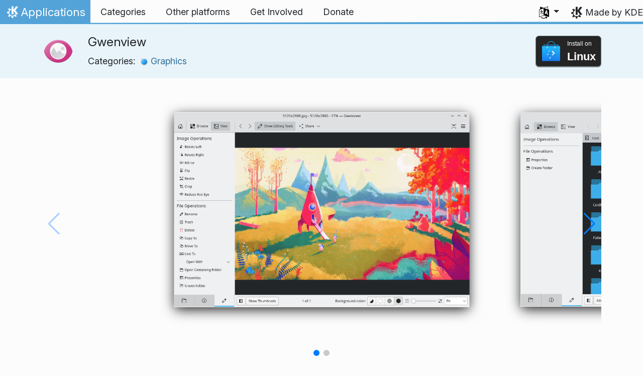

--- FILE ---
content_type: text/html
request_url: https://apps.kde.org/gwenview/
body_size: 14476
content:
<!doctype html><html lang=en itemscope itemtype=http://schema.org/WebPage><head><meta charset=utf-8><meta name=viewport content="width=device-width,initial-scale=1,shrink-to-fit=no"><meta name=description content="Image Viewer"><title>Gwenview - KDE Applications</title><link rel=apple-touch-icon sizes=180x180 href=/apple-touch-icon.png><link rel=icon type=image/png sizes=32x32 href=/favicon-32x32.png><link rel=icon type=image/png sizes=16x16 href=/favicon-16x16.png><link rel=manifest href=/site.webmanifest><link rel=mask-icon href=/safari-pinned-tab.svg color=#1f99f3><meta name=msapplication-TileColor content="#1f99f3"><meta name=theme-color content="#1f99f3"><link href=/gwenview/index.xml rel=alternate type=application/rss+xml title=Gwenview><meta property="og:url" content="https://apps.kde.org/gwenview/"><meta property="og:site_name" content="KDE Applications"><meta property="og:title" content="Gwenview"><meta property="og:description" content="Image Viewer"><meta property="og:locale" content="en"><meta property="og:type" content="article"><meta property="article:section" content="applications"><meta property="og:image" content="https://cdn.kde.org/screenshots/gwenview/gwenview-image.png"><meta property="og:image" content="https://cdn.kde.org/screenshots/gwenview/gwenview.png"><meta name=twitter:card content="summary_large_image"><meta name=twitter:image content="https://cdn.kde.org/screenshots/gwenview/gwenview-image.png"><meta name=twitter:title content="Gwenview"><meta name=twitter:description content="Image Viewer"><script type=application/ld+json>{"@context":"http://schema.org","@type":"WebSite","url":"https:\/\/apps.kde.org\/","name":"Gwenview","inLanguage":{"@type":"Language","name":"English"},"availableLanguage":[{"@type":"Language","name":"srpski ijekavski (latinica)"},{"@type":"Language","name":"srpski (latinica)"},{"@type":"Language","name":"Azərbaycanca"},{"@type":"Language","name":"Български"},{"@type":"Language","name":"Català (Valencià)"},{"@type":"Language","name":"Català"},{"@type":"Language","name":"Český"},{"@type":"Language","name":"Dansk"},{"@type":"Language","name":"Deutsch"},{"@type":"Language","name":"Ελληνικά"},{"@type":"Language","name":"British English"},{"@type":"Language","name":"Esperanto"},{"@type":"Language","name":"Español"},{"@type":"Language","name":"Eesti"},{"@type":"Language","name":"Euskara"},{"@type":"Language","name":"Suomi"},{"@type":"Language","name":"Français"},{"@type":"Language","name":"Galego"},{"@type":"Language","name":"עברית"},{"@type":"Language","name":"Magyar"},{"@type":"Language","name":"Interlingua"},{"@type":"Language","name":"Bahasa Indonesia"},{"@type":"Language","name":"Íslenska"},{"@type":"Language","name":"Italiano"},{"@type":"Language","name":"ქართული"},{"@type":"Language","name":"한국어"},{"@type":"Language","name":"Lietuvių"},{"@type":"Language","name":"Latviešu"},{"@type":"Language","name":"Nederlands"},{"@type":"Language","name":"Norsk (nynorsk)"},{"@type":"Language","name":"Polski"},{"@type":"Language","name":"Português brasileiro"},{"@type":"Language","name":"Português"},{"@type":"Language","name":"Română"},{"@type":"Language","name":"Русский"},{"@type":"Language","name":"Slovenčina"},{"@type":"Language","name":"Slovenščina"},{"@type":"Language","name":"Svenska"},{"@type":"Language","name":"Türkçe"},{"@type":"Language","name":"Українська"},{"@type":"Language","name":"正體中文"},{"@type":"Language","name":"简体中文"},{"@type":"Language","name":"српски ијекавски"},{"@type":"Language","name":"српски"},{"@type":"Language","name":"العربيّة"},{"@type":"Language","name":"हिन्दी"},{"@type":"Language","name":"संस्कृतम्"},{"@type":"Language","name":"ਪੰਜਾਬੀ"}]}</script><link rel=canonical href=https://apps.kde.org/gwenview/><link rel=alternate hreflang=sr-il href=https://apps.kde.org/sr-il/gwenview/ title="srpski ijekavski (latinica)"><link rel=alternate hreflang=sr-la href=https://apps.kde.org/sr-la/gwenview/ title="srpski (latinica)"><link rel=alternate hreflang=az href=https://apps.kde.org/az/gwenview/ title=Azərbaycanca><link rel=alternate hreflang=bg href=https://apps.kde.org/bg/gwenview/ title=Български><link rel=alternate hreflang=ca-va href=https://apps.kde.org/ca-va/gwenview/ title="Català (Valencià)"><link rel=alternate hreflang=ca href=https://apps.kde.org/ca/gwenview/ title=Català><link rel=alternate hreflang=cs href=https://apps.kde.org/cs/gwenview/ title=Český><link rel=alternate hreflang=da href=https://apps.kde.org/da/gwenview/ title=Dansk><link rel=alternate hreflang=de href=https://apps.kde.org/de/gwenview/ title=Deutsch><link rel=alternate hreflang=el href=https://apps.kde.org/el/gwenview/ title=Ελληνικά><link rel=alternate hreflang=en-gb href=https://apps.kde.org/en-gb/gwenview/ title="British English"><link rel=alternate hreflang=eo href=https://apps.kde.org/eo/gwenview/ title=Esperanto><link rel=alternate hreflang=es href=https://apps.kde.org/es/gwenview/ title=Español><link rel=alternate hreflang=et href=https://apps.kde.org/et/gwenview/ title=Eesti><link rel=alternate hreflang=eu href=https://apps.kde.org/eu/gwenview/ title=Euskara><link rel=alternate hreflang=fi href=https://apps.kde.org/fi/gwenview/ title=Suomi><link rel=alternate hreflang=fr href=https://apps.kde.org/fr/gwenview/ title=Français><link rel=alternate hreflang=gl href=https://apps.kde.org/gl/gwenview/ title=Galego><link rel=alternate hreflang=he href=https://apps.kde.org/he/gwenview/ title=עברית><link rel=alternate hreflang=hu href=https://apps.kde.org/hu/gwenview/ title=Magyar><link rel=alternate hreflang=ia href=https://apps.kde.org/ia/gwenview/ title=Interlingua><link rel=alternate hreflang=id href=https://apps.kde.org/id/gwenview/ title="Bahasa Indonesia"><link rel=alternate hreflang=is href=https://apps.kde.org/is/gwenview/ title=Íslenska><link rel=alternate hreflang=it href=https://apps.kde.org/it/gwenview/ title=Italiano><link rel=alternate hreflang=ka href=https://apps.kde.org/ka/gwenview/ title=ქართული><link rel=alternate hreflang=ko href=https://apps.kde.org/ko/gwenview/ title=한국어><link rel=alternate hreflang=lt href=https://apps.kde.org/lt/gwenview/ title=Lietuvių><link rel=alternate hreflang=lv href=https://apps.kde.org/lv/gwenview/ title=Latviešu><link rel=alternate hreflang=nl href=https://apps.kde.org/nl/gwenview/ title=Nederlands><link rel=alternate hreflang=nn href=https://apps.kde.org/nn/gwenview/ title="Norsk (nynorsk)"><link rel=alternate hreflang=pl href=https://apps.kde.org/pl/gwenview/ title=Polski><link rel=alternate hreflang=pt-br href=https://apps.kde.org/pt-br/gwenview/ title="Português brasileiro"><link rel=alternate hreflang=pt-pt href=https://apps.kde.org/pt-pt/gwenview/ title=Português><link rel=alternate hreflang=ro href=https://apps.kde.org/ro/gwenview/ title=Română><link rel=alternate hreflang=ru href=https://apps.kde.org/ru/gwenview/ title=Русский><link rel=alternate hreflang=sk href=https://apps.kde.org/sk/gwenview/ title=Slovenčina><link rel=alternate hreflang=sl href=https://apps.kde.org/sl/gwenview/ title=Slovenščina><link rel=alternate hreflang=sv href=https://apps.kde.org/sv/gwenview/ title=Svenska><link rel=alternate hreflang=tr href=https://apps.kde.org/tr/gwenview/ title=Türkçe><link rel=alternate hreflang=uk href=https://apps.kde.org/uk/gwenview/ title=Українська><link rel=alternate hreflang=zh-tw href=https://apps.kde.org/zh-tw/gwenview/ title=正體中文><link rel=alternate hreflang=zh-cn href=https://apps.kde.org/zh-cn/gwenview/ title=简体中文><link rel=alternate hreflang=sr-ije href=https://apps.kde.org/sr-ije/gwenview/ title="српски ијекавски"><link rel=alternate hreflang=sr href=https://apps.kde.org/sr/gwenview/ title=српски><link rel=alternate hreflang=ar href=https://apps.kde.org/ar/gwenview/ title=العربيّة><link rel=alternate hreflang=hi href=https://apps.kde.org/hi/gwenview/ title=हिन्दी><link rel=alternate hreflang=sa href=https://apps.kde.org/sa/gwenview/ title=संस्कृतम्><link rel=alternate hreflang=pa href=https://apps.kde.org/pa/gwenview/ title=ਪੰਜਾਬੀ><link rel=stylesheet href=/scss/bootstrap.f3d8df6f35473aa4d111b4dd523cce7efd6429b7fda0cf250889875b97d864e4.css integrity="sha256-89jfbzVHOqTREbTdUjzOfv1kKbf9oM8lCImHW5fYZOQ="><link rel=preload href=/fonts/InterVariable.woff2 as=font crossorigin=anonymous><link rel=preload href=/fonts/glyph/glyph.ttf?5ea9rb as=font crossorigin=anonymous><link rel=stylesheet href=/css/bundle.min.31b9dae77cc06a73cd98e6b2f2a05e5acf52fbe3778a8c9fa59444273eef3cc3.css integrity="sha256-Mbna53zAanPNmOay8qBeWs9S++N3ioyfpZREJz7vPMM="><link rel=stylesheet href=https://cdn.kde.org/breeze-icons/icons.css></head><body><header id=KGlobalHeader class="header clearfix"><a class=visually-hidden href=#main>Skip to content</a><nav class="navbar navbar-expand-lg"><a class="kde-logo navbar-brand" href=/><span class=visually-hidden>Home</span>
Applications
</a><button class=navbar-toggler type=button data-bs-toggle=collapse data-bs-target=#navbarsExampleDefault aria-controls=navbarsExampleDefault aria-expanded=false aria-label="Toggle navigation">
<span class=navbar-toggler-icon></span></button><div class="collapse navbar-collapse" id=navbarsExampleDefault><ul class="navbar-nav col"><li class=nav-item><a class=nav-link href=/categories/><span>Categories</span></a></li><li class=nav-item><a class=nav-link href=/platforms/><span>Other platforms</span></a></li><li class=nav-item><a class=nav-link href=https://community.kde.org/Get_Involved><span>Get Involved</span></a></li><li class=nav-item><a class=nav-link href=https://kde.org/community/donations/><span>Donate</span></a></li></ul><ul class=navbar-nav><li class="nav-item dropdown" aria-describedby=language-picker-description><p class=visually-hidden id=language-picker-description>Select your language</p><a class="nav-link dropdown-toggle" href=# data-bs-toggle=dropdown role=button aria-haspopup=true aria-expanded=false><img src=/aether/languages.png alt>
<span class="d-lg-none ms-2">Languages</span></a><div class="dropdown-menu dropdown-trans" role=listbox><a class="nav-link active dropdown-item" hreflang=en role=option lang=en href=/gwenview/>English</a>
<a class="nav-link dropdown-item" hreflang=az role=option lang=az href=/az/gwenview/>Azərbaycanca</a>
<a class="nav-link dropdown-item" hreflang=id role=option lang=id href=/id/gwenview/>Bahasa Indonesia</a>
<a class="nav-link dropdown-item" hreflang=en-gb role=option lang=en-gb href=/en-gb/gwenview/>British English</a>
<a class="nav-link dropdown-item" hreflang=ca role=option lang=ca href=/ca/gwenview/>Català</a>
<a class="nav-link dropdown-item" hreflang=ca-va role=option lang=ca-va href=/ca-va/gwenview/>Català (Valencià)</a>
<a class="nav-link dropdown-item" hreflang=cs role=option lang=cs href=/cs/gwenview/>Český</a>
<a class="nav-link dropdown-item" hreflang=da role=option lang=da href=/da/gwenview/>Dansk</a>
<a class="nav-link dropdown-item" hreflang=de role=option lang=de href=/de/gwenview/>Deutsch</a>
<a class="nav-link dropdown-item" hreflang=et role=option lang=et href=/et/gwenview/>Eesti</a>
<a class="nav-link dropdown-item" hreflang=es role=option lang=es href=/es/gwenview/>Español</a>
<a class="nav-link dropdown-item" hreflang=eo role=option lang=eo href=/eo/gwenview/>Esperanto</a>
<a class="nav-link dropdown-item" hreflang=eu role=option lang=eu href=/eu/gwenview/>Euskara</a>
<a class="nav-link dropdown-item" hreflang=fr role=option lang=fr href=/fr/gwenview/>Français</a>
<a class="nav-link dropdown-item" hreflang=gl role=option lang=gl href=/gl/gwenview/>Galego</a>
<a class="nav-link dropdown-item" hreflang=ia role=option lang=ia href=/ia/gwenview/>Interlingua</a>
<a class="nav-link dropdown-item" hreflang=is role=option lang=is href=/is/gwenview/>Íslenska</a>
<a class="nav-link dropdown-item" hreflang=it role=option lang=it href=/it/gwenview/>Italiano</a>
<a class="nav-link dropdown-item" hreflang=lv role=option lang=lv href=/lv/gwenview/>Latviešu</a>
<a class="nav-link dropdown-item" hreflang=lt role=option lang=lt href=/lt/gwenview/>Lietuvių</a>
<a class="nav-link dropdown-item" hreflang=hu role=option lang=hu href=/hu/gwenview/>Magyar</a>
<a class="nav-link dropdown-item" hreflang=nl role=option lang=nl href=/nl/gwenview/>Nederlands</a>
<a class="nav-link dropdown-item" hreflang=nn role=option lang=nn href=/nn/gwenview/>Norsk (nynorsk)</a>
<a class="nav-link dropdown-item" hreflang=pl role=option lang=pl href=/pl/gwenview/>Polski</a>
<a class="nav-link dropdown-item" hreflang=pt-pt role=option lang=pt-pt href=/pt-pt/gwenview/>Português</a>
<a class="nav-link dropdown-item" hreflang=pt-br role=option lang=pt-br href=/pt-br/gwenview/>Português brasileiro</a>
<a class="nav-link dropdown-item" hreflang=ro role=option lang=ro href=/ro/gwenview/>Română</a>
<a class="nav-link dropdown-item" hreflang=sk role=option lang=sk href=/sk/gwenview/>Slovenčina</a>
<a class="nav-link dropdown-item" hreflang=sl role=option lang=sl href=/sl/gwenview/>Slovenščina</a>
<a class="nav-link dropdown-item" hreflang=sr-la role=option lang=sr-la href=/sr-la/gwenview/>srpski (latinica)</a>
<a class="nav-link dropdown-item" hreflang=sr-il role=option lang=sr-il href=/sr-il/gwenview/>srpski ijekavski (latinica)</a>
<a class="nav-link dropdown-item" hreflang=fi role=option lang=fi href=/fi/gwenview/>Suomi</a>
<a class="nav-link dropdown-item" hreflang=sv role=option lang=sv href=/sv/gwenview/>Svenska</a>
<a class="nav-link dropdown-item" hreflang=tr role=option lang=tr href=/tr/gwenview/>Türkçe</a>
<a class="nav-link dropdown-item" hreflang=el role=option lang=el href=/el/gwenview/>Ελληνικά</a>
<a class="nav-link dropdown-item" hreflang=bg role=option lang=bg href=/bg/gwenview/>Български</a>
<a class="nav-link dropdown-item" hreflang=ru role=option lang=ru href=/ru/gwenview/>Русский</a>
<a class="nav-link dropdown-item" hreflang=sr role=option lang=sr href=/sr/gwenview/>српски</a>
<a class="nav-link dropdown-item" hreflang=sr-ije role=option lang=sr-ije href=/sr-ije/gwenview/>српски ијекавски</a>
<a class="nav-link dropdown-item" hreflang=uk role=option lang=uk href=/uk/gwenview/>Українська</a>
<a class="nav-link dropdown-item" hreflang=ka role=option lang=ka href=/ka/gwenview/>ქართული</a>
<a class="nav-link dropdown-item" hreflang=he role=option lang=he href=/he/gwenview/>עברית</a>
<a class="nav-link dropdown-item" hreflang=ar role=option lang=ar href=/ar/gwenview/>العربيّة</a>
<a class="nav-link dropdown-item" hreflang=sa role=option lang=sa href=/sa/gwenview/>संस्कृतम्</a>
<a class="nav-link dropdown-item" hreflang=hi role=option lang=hi href=/hi/gwenview/>हिन्दी</a>
<a class="nav-link dropdown-item" hreflang=pa role=option lang=pa href=/pa/gwenview/>ਪੰਜਾਬੀ</a>
<a class="nav-link dropdown-item" hreflang=ko role=option lang=ko href=/ko/gwenview/>한국어</a>
<a class="nav-link dropdown-item" hreflang=zh-tw role=option lang=zh-tw href=/zh-tw/gwenview/>正體中文</a>
<a class="nav-link dropdown-item" hreflang=zh-cn role=option lang=zh-cn href=/zh-cn/gwenview/>简体中文</a></div></li></ul></div><a class=made-by-kde target=_blank href=https://kde.org>Made by KDE</a></nav></header><div id=main><main itemscope itemtype=http://schema.org/SoftwareApplication><meta itemprop=operatingSystem content="Linux"><meta itemprop=name content="Gwenview"><meta itemprop=isFamilyFriendly content="true"><meta itemprop=applicationCategory content="graphics"><div class="application-header pt-2 pb-2"><div class="container d-flex"><div class="d-flex align-items-center icon-text-header"><img width=64 height=64 class=me-4 src=/app-icons/org.kde.gwenview.svg alt="Gwenview icon" title=Gwenview aria-hidden=true loading=lazy><div><h1 class="h3 mt-0">Gwenview</h1><span class="d-flex flex-wrap">Categories: &nbsp; <span class=me-5><a href=/categories/graphics/><img width=16 height=16 src=/app-icons/categories/graphics.svg alt="Graphics icon" title=Graphics aria-hidden=true loading=lazy>
Graphics</a></span></span></div></div><div class="store-badge ms-auto align-self-center" id=top-badge></div></div></div><div class=container style=overflow:hidden><section class=swiper aria-label=Screenshots role=list><div class="swiper-wrapper d-flex my-3" role=listitem><div class="swiper-slide swiper-slide-active"><img src=https://cdn.kde.org/screenshots/gwenview/gwenview-image.png alt="Main application window displaying an image and controls on the left" lazy class=rounded></div><div class=swiper-slide><img src=https://cdn.kde.org/screenshots/gwenview/gwenview.png alt="Use Gwenview to manage your image collection" lazy class=rounded></div></div><div class=swiper-pagination style=bottom:0></div><div class=swiper-button-prev></div><div class=swiper-button-next></div></section><div class=row><section class="description col-12 col-md-8 col-lg-9"><div><p>Gwenview is a fast and easy to use image viewer by KDE, ideal for browsing and displaying a collection of images.</p><p>Features:</p><ul><li>Simple image editing: rotate, crop, resize, mirror, flip, reduce red eye, and adjust brightness, contrast, or gamma</li><li>Annotate and mark up images with arrows, shapes, text boxes, image stamps, and more</li><li>Basic file management actions such as copy, move, delete, and others</li></ul></div><div class=row><div class="col-12 col-sm-4 d-flex flex-column mb-3 store-badge linux-badge"><a href=appstream://org.kde.gwenview.desktop class="d-flex align-self-center"><div class="custom-store-badge img-fluid align-self-center"><img src=/store_badges/appstream.svg><div class=text-container><div class=store-pre-title>Install on</div><div class=store-title>Linux</div></div></div></a><small>This button only works with <a href=https://apps.kde.org/discover>Discover</a> and other AppStream application stores. You can also use your distribution’s package manager.</small></div><div class="col-12 col-sm-4 d-flex flex-column mb-3 store-badge"><a href=https://flathub.org/apps/details/org.kde.gwenview class="d-flex align-self-center"><div class="custom-store-badge img-fluid align-self-center"><img src=/store_badges/flathub.svg><div class=text-container><div class=store-pre-title>Download on</div><div class=store-title>Flathub</div></div></div></a></div><div class="col-12 col-sm-4 d-flex flex-column mb-3 store-badge"><a href=https://snapcraft.io/gwenview class="d-flex align-self-center"><img src=/store_badges/snapstore/en.svg alt="Get it from the Snap Store" class="img-fluid align-self-center wide-img"></a></div></div><h2 class="mb-0 d-flex">Releases
<a href=/gwenview/index.xml target=_blank rel="noopener noreferrer" class="ms-auto post-feed" style=font-size:1rem>RSS <i class="icon icon_rss"></i></a></h2><div class="ms-3 release mt-1 h5">25.12.1
<small class=text-muted>2026-01-08</small></div><div class="ms-3 release mt-1 h5">25.12.0
<small class=text-muted>2025-12-11</small></div><div class="ms-3 release mt-1 h5">25.08.3
<small class=text-muted>2025-11-06</small></div><div class="ms-3 release mt-1 h5">25.08.2
<small class=text-muted>2025-10-09</small></div><div class="ms-3 release mt-1 h5">25.08.1
<small class=text-muted>2025-09-11</small></div><div class="ms-3 release mt-1 h5">25.08.0
<small class=text-muted>2025-08-14</small></div><div class="ms-3 release mt-1 h5">25.04.3
<small class=text-muted>2025-07-03</small></div><div class="ms-3 release mt-1 h5">25.04.2
<small class=text-muted>2025-06-05</small></div><div class="ms-3 release mt-1 h5">25.04.1
<small class=text-muted>2025-05-08</small></div><div class="ms-3 release mt-1 h5">25.04.0
<small class=text-muted>2025-04-17</small></div><div class="ms-3 release mt-1 h5">24.12.3
<small class=text-muted>2025-03-06</small></div><div class="ms-3 release mt-1 h5">24.12.2
<small class=text-muted>2025-02-06</small></div><div class="ms-3 release mt-1 h5">24.12.1
<small class=text-muted>2025-01-09</small></div><div class="ms-3 release mt-1 h5">24.12.0
<small class=text-muted>2024-12-12</small></div><div class="ms-3 release mt-1 h5">24.08.3
<small class=text-muted>2024-11-07</small></div><div class="ms-3 release mt-1 h5">24.08.2
<small class=text-muted>2024-10-10</small></div><div class="ms-3 release mt-1 h5">24.08.1
<small class=text-muted>2024-09-12</small></div><div class="ms-3 release mt-1 h5">24.08.0
<small class=text-muted>2024-08-22</small></div><div class="ms-3 release mt-1 h5">24.05.2
<small class=text-muted>2024-07-04</small></div><div class="ms-3 release mt-1 h5">24.05.1
<small class=text-muted>2024-06-13</small></div><div class="ms-3 release mt-1 h5">24.05.0
<small class=text-muted>2024-05-23</small></div><div class="ms-3 release mt-1 h5">24.02.2
<small class=text-muted>2024-04-11</small></div><div class="ms-3 release mt-1 h5">24.02.1
<small class=text-muted>2024-03-21</small></div><div class="ms-3 release mt-1 h5">24.02.0
<small class=text-muted>2024-02-28</small></div><div class="ms-3 release mt-1 h5">23.08.5
<small class=text-muted>2024-02-15</small></div><h2 class=mb-0>Extensions</h2><div class="container d-flex align-items-center"><img width=48 height=48 class=me-2 src=/app-icons/org.kde.filestash.svg alt="FileStash icon" title=FileStash aria-hidden=true loading=lazy><div><h3 class=h4><a href=/filestash/>FileStash</a></h3><p>A lightweight solution for virtual folder support in KDE Applications</p></div></div><div class="container d-flex align-items-center"><img width=48 height=48 class=me-2 src=/app-icons/org.kde.kamera.svg alt="Kamera icon" title=Kamera aria-hidden=true loading=lazy><div><h3 class=h4><a href=/kamera/>Kamera</a></h3><p>A plugin to support Picture Transfer Protocol (PTP) in KDE applications</p></div></div><div class="container d-flex align-items-center"><img width=48 height=48 class=me-2 src=/app-icons/org.kde.kdegraphics_thumbnailers.svg alt="kdegraphics-thumbnailers icon" title=kdegraphics-thumbnailers aria-hidden=true loading=lazy><div><h3 class=h4><a href=/kdegraphics_thumbnailers/>kdegraphics-thumbnailers</a></h3><p>Graphics file format thumbnailers for KDE applications</p></div></div><div class="container d-flex align-items-center"><img width=48 height=48 class=me-2 src=/app-icons/org.kde.kio_gdrive.svg alt="KIO GDrive icon" title="KIO GDrive" aria-hidden=true loading=lazy><div><h3 class=h4><a href=/kio_gdrive/>KIO GDrive</a></h3><p>Google Drive integration with KDE Plasma and KDE applications</p></div></div><div class="container d-flex align-items-center"><img width=48 height=48 class=me-2 src=/app-icons/org.kde.kio_s3.svg alt="KIO S3 icon" title="KIO S3" aria-hidden=true loading=lazy><div><h3 class=h4><a href=/kio_s3/>KIO S3</a></h3><p>Amazon S3 integration with KDE Plasma and KDE applications</p></div></div><div class="container d-flex align-items-center"><img width=48 height=48 class=me-2 src=/app-icons/org.kde.kipi_plugins.svg alt="KIPI Plugins icon" title="KIPI Plugins" aria-hidden=true loading=lazy><div><h3 class=h4><a href=/kipi_plugins/>KIPI Plugins</a></h3><p>Plugins for KDE applications to export images</p></div></div></section><aside class="details col-12 col-md-4 col-lg-3"><h3>Details for Gwenview</h3><i class="icon icon_tools-report-bug"></i>&nbsp;
<a href="https://bugs.kde.org/enter_bug.cgi?format=guided&amp;product=gwenview">Report a bug</a><br><i class="icon icon_code-context"></i>&nbsp;
<a href=https://invent.kde.org/graphics/gwenview>Browse source code</a><br><i class="icon icon_license"></i>&nbsp;
<a itemprop=license href=https://spdx.org/licenses/GPL-2.0+.html>GPL-2.0+</a><br><i class="icon icon_love-amarok"></i>&nbsp;Supported by:
Ettore Berardi, mag37, Jakob Moser, Andreas Hurka and Oscar Mar.<br><a href=https://kde.org/fundraisers/yearend2025/#adopt-an-app>Support Gwenview too by joining our yearly fundraiser.</a><h4>Get help</h4><i class="icon icon_address-book-new"></i>&nbsp;
<a href="https://docs.kde.org/?application=gwenview">Gwenview Handbook</a><br><i class="icon icon_dialog-messages"></i>&nbsp;
<a href=https://discuss.kde.org/c/help/6>Forum</a><br><h4>Get involved</h4><i class="icon icon_mail-message-new-list"></i>&nbsp;
<a href=https://mail.kde.org/mailman/listinfo/gwenview-devel>gwenview-devel</a> @kde.org<br><i class="icon icon_messagebox_warning"></i>&nbsp;
<a href="https://bugs.kde.org/buglist.cgi?product=gwenview&amp;resolution=---">Bug list</a><br><img src=/aether/languages.png height=18>&nbsp;
<a href=https://l10n.kde.org/stats/gui/trunk-kf6/package/gwenview/>Trunk GUI</a>
-
<a href=https://l10n.kde.org/stats/doc/trunk-kf6/package/gwenview/>Doc</a>
|
<a href=https://l10n.kde.org/stats/gui/stable-kf6/package/gwenview/>Stable GUI</a>
-
<a href=https://l10n.kde.org/stats/doc/stable-kf6/package/gwenview/>Doc</a><br></aside></phu.nguyen@kdemail.net></carlschwan@kde.org></div></div></main></div><footer id=kFooter class=footer><section id=kFooterIncome class=container><div id=kDonateForm><div class=center><h2 class="h5 mt-2 mb-3">Donate to KDE <a href=https://kde.org/community/donations/index.php#money target=_blank>Why Donate?</a></h2><form action=https://www.paypal.com/en_US/cgi-bin/webscr method=post onsubmit='return amount.value>=2||window.confirm(`Your donation is smaller than 2€. This means that most of your donation
will end up in processing fees. Do you want to continue?`)'><input type=hidden name=no_note value=0>
<input type=hidden name=lc value=GB>
<input type=hidden name=item_name value="Development and communication of KDE software">
<input type=hidden name=cbt value="Return to kde.org">
<input type=hidden name=return value=https://kde.org/community/donations/thanks_paypal.php>
<input type=hidden name=notify_url value=https://kde.org/community/donations/notify.php>
<input type=hidden name=business value=kde-ev-paypal@kde.org>
<input type=hidden name=cmd value=_donations>
<input type=hidden name=currency_code value=EUR>
<input type=hidden name=custom value=//kde.org/index/donation_box>
<label class=visually-hidden for=donateAmountField>Amount</label><input type=text name=amount value=20.00 id=donateAmountField data-kpxc-id=donateAmountField> €
<button type=submit id=donateSubmit>Donate via PayPal</button></form><span class=h6><a class="mt-3 d-inline-block" href=https://kde.org/community/donations target=_blank>Other ways to donate</a></span></div></div><div id=kMetaStore><div class=center><h2 class="h5 mb-3 mt-2">Visit the KDE MetaStore</h2><p class=h6>Show your love for KDE! Purchase books, mugs, apparel, and more to support KDE.</p><a href=https://kde.org/stuff/metastore class=button>Browse</a></div></div></section><section id=kLinks class="container pb-4"><div class=row><nav class=col-sm><h3>Products</h3><a href=https://kde.org/plasma-desktop hreflang>Plasma</a>
<a href=https://apps.kde.org hreflang>KDE Applications</a>
<a href=https://develop.kde.org/products/frameworks/>KDE Frameworks</a>
<a href=https://plasma-mobile.org hreflang>Plasma Mobile</a>
<a href=https://neon.kde.org/>KDE neon</a></nav><nav class=col-sm><h3>Develop</h3><a href=https://api.kde.org/>API Documentation</a>
<a href=https://doc.qt.io/ rel=noopener target=_blank>Qt Documentation</a>
<a href=https://kde.org/goals>KDE Goals</a>
<a href=https://invent.kde.org/>Source code</a></nav><nav class=col-sm><h3>News & Press</h3><a href=https://kde.org/announcements/ hreflang>Announcements</a>
<a href=https://blogs.kde.org/>KDE Blogs</a>
<a href=https://planet.kde.org/>Planet KDE</a>
<a href=https://kde.org/contact/>Press Contacts</a>
<a href=https://kde.org/stuff>Miscellaneous Stuff</a>
<a href=https://kde.org/thanks>Thanks</a></nav><nav class=col-sm><h3>Resources</h3><a href=https://community.kde.org/Main_Page>Community Wiki</a>
<a href=https://kde.org/support/>Help</a>
<a href=https://kde.org/download/>Download KDE Software</a>
<a href=https://kde.org/code-of-conduct/>Code of Conduct</a>
<a href=https://kde.org/privacypolicy>Privacy Policy</a>
<a href=https://kde.org/privacypolicy-apps>Applications Privacy Policy</a></nav><nav class=col-sm><h3>Destinations</h3><a href=https://store.kde.org/>KDE Store</a>
<a href=https://ev.kde.org/>KDE e.V.</a>
<a href=https://kde.org/community/whatiskde/kdefreeqtfoundation>KDE Free Qt Foundation</a>
<a href=https://timeline.kde.org hreflang>KDE Timeline</a>
<a href=https://manifesto.kde.org hreflang>KDE Manifesto</a>
<a href=https://kde.org/support/international/>International Websites</a></nav></div></section><div id=kSocial class=container><a href=https://go.kde.org/matrix/#/#kde:kde.org aria-label="Share on Matrix"><svg class="social/matrix-icon" width="32" height="32" viewBox="0 0 32 32"><rect width="32" height="32" rx="4" ry="4" style="paint-order:markers stroke fill"/><path transform="matrix(.046154 0 0 .046154 4 4)" d="m0 .21667e-5v520h49.385v-11.891H13.711v-496.22h35.674v-11.891H0zm470.62.0v11.891h35.674v496.22H470.62v11.891h49.385v-520H470.62zm-246.92 164.19c-12.2.0-23.1 2.6134-32.5 7.9134-9.4 5.2-17.506 12.574-24.206 22.174h-.67708v-25.094h-47.988v185.61h50.866v-107.57c0-9.1 1.2932-16.532 3.8932-22.132s5.8215-9.9069 9.5215-12.907 7.6104-4.9938 11.51-6.0938 7.0792-1.6081 9.4792-1.6081c8.2.0 14.293 1.4048 18.493 4.1048s7.2137 6.418 9.0137 10.918c1.8 4.6 2.8892 9.4958 3.0892 14.896.3 5.4.42318 10.792.42318 16.292v104.02h50.908v-103.3c0-5.7.46954-11.412 1.2695-17.012.8-5.7 2.4935-10.707 4.9935-15.107 2.5-4.5 6.0102-7.991 10.41-10.791 4.4-2.7 10.193-4.1048 17.393-4.1048 7.1.0 12.812 1.197 17.012 3.597s7.3215 5.5908 9.5215 9.6908c2.1 4 3.3932 8.8034 3.8932 14.303s.67708 11.404.67708 17.604v105.12h50.908v-124.12c0-12-1.6935-22.18-4.9935-30.68-3.4-8.5-8.0072-15.309-14.007-20.609s-13.097-9.1104-21.497-11.51-17.495-3.597-27.295-3.597c-12.9.0-24.116 3.1099-33.516 9.3099s-16.886 13.397-22.386 21.497c-5.1-11.4-12.39-19.494-22.09-23.994s-20.419-6.8132-32.119-6.8132z" fill="#fff"/></svg>
</a><a href=https://floss.social/@kde aria-label="Share on Mastodon"><svg class="social/mastodon-icon" width="32" height="32" viewBox="0 0 32 32" xmlns:xlink="http://www.w3.org/1999/xlink"><defs><linearGradient id="linearGradient3" x1="16" x2="16" y1="32" gradientUnits="userSpaceOnUse"><stop stop-color="#563acc" offset="0"/><stop stop-color="#6364ff" offset="1"/></linearGradient></defs><rect width="32" height="32" rx="4" ry="4" fill="url(#linearGradient3)" style="paint-order:markers stroke fill"/><path d="m15.785 4c-3.9462.0-4.7928.24201-5.2423.30854-2.5901.38288-4.9556 2.2088-5.5295 4.8181-.27603 1.285-.30524 2.7096-.25396 4.0164.0731 1.874.08732 3.745.25752 5.6114.11766 1.2398.32281 2.4698.61412 3.6806.54551 2.2362 2.7537 4.0968 4.9171 4.856 2.3163.79176 4.8077.92334 7.1944.37975.26257-.06109.52185-.1317.77789-.21242.58041-.18434 1.2596-.39084 1.7593-.75297.0069-.0051.01267-.01145.01662-.01899.004-.0076.0062-.01579.0065-.02433v-1.8091c-122e-6-.008-.0018-.01541-.0053-.02255-.0036-.0071-.0086-.01347-.01483-.01839-.0063-.0049-.01358-.0084-.02136-.01009-.0078-.0017-.01599-.0018-.02374.0-1.5292.3652-3.0963.54818-4.6685.5453-2.7057.0-3.4336-1.2835-3.642-1.818-.16748-.46196-.27373-.94404-.31626-1.4336-456e-6-.0082 82e-5-.0162.0042-.02374.0033-.0075.0085-.01438.01483-.01958.0064-.0052.0139-.0089.02196-.01068.008-.0018.01634-.0015.02433 608e-6 1.5037.36274 3.0457.54572 4.5926.5453.37203.0.74288 303e-6 1.1149-.0095 1.5558-.04363 3.1954-.12359 4.7261-.42247.03819-.0077.07646-.01392.10918-.02374 2.4144-.46363 4.7122-1.9189 4.9456-5.6037.0087-.14506.03026-1.5198.03026-1.6703.0011-.5116.16502-3.6288-.02374-5.5443-.34695-2.5787-2.5947-4.6112-5.2589-5.005-.4495-.06654-2.1522-.30854-6.0973-.30854zm-3.2913 3.9268c1.2994.0 2.2813.49953 2.9359 1.4976l.63133 1.0603.63311-1.0603c.6546-.9981 1.6363-1.4976 2.9336-1.4976 1.1216.0 2.0259.39513 2.7176 1.1642.66769.77013 1.0011 1.8096 1.0004 3.1193v6.4065h-2.539v-6.2172c0-1.309-.54531-1.9771-1.6549-1.9771-1.2198.0-1.8305.78981-1.8305 2.3497v3.4035h-2.5235v-3.4035c0-1.5599-.61194-2.3497-1.8317-2.3497-1.103.0-1.6543.66809-1.6543 1.9771v6.2172h-2.5378v-6.4065c0-1.309.33432-2.3484 1.0028-3.1193.6895-.76904 1.5944-1.1642 2.717-1.1642z" fill="#fff" stroke-width=".3038"/></svg>
</a><a href=https://bsky.app/profile/kde.org aria-label="Share on Bluesky"><svg class="social/bluesky-icon" width="32" height="32" viewBox="0 0 32 32"><rect width="32" height="32" rx="4" ry="4" fill="#1185fe" style="paint-order:markers stroke fill"/><path d="m9.2023 6.8566c2.7516 2.0657 5.711 6.2542 6.7977 8.5018 1.0867-2.2476 4.0462-6.4361 6.7977-8.5018C24.7831 5.3661 28 4.2128 28 7.8826c0 .73293-.42021 6.1569-.66668 7.0375-.85669 3.0614-3.9784 3.8422-6.7553 3.3696 4.8539.8261 6.0886 3.5624 3.422 6.2988-5.0645 5.1968-7.2791-1.3039-7.8466-2.9696-.10403-.30536-.1527-.44822-.15342-.32674-72e-5-.12148-.0494.0214-.15342.32674-.56747 1.6657-2.7821 8.1665-7.8466 2.9696-2.6667-2.7363-1.4319-5.4727 3.422-6.2988-2.7769.47261-5.8986-.30824-6.7553-3.3696C4.42021 14.03945 4 8.6155 4 7.8826c0-3.6698 3.2169-2.5165 5.2023-1.026z" fill="#fff" stroke-width=".042254"/></svg>
</a><a href=https://www.facebook.com/kde/ aria-label><svg class="social/facebook-icon" width="32" height="32" viewBox="0 0 32 32"><g><rect width="32" height="32" rx="4" ry="4" fill="#0866ff" style="paint-order:markers stroke fill"/><path d="m22.729 20.07.96407-5.2499h-5.6116v-1.8567c0-2.7744 1.0884-3.8414 3.9054-3.8414.87501.0 1.5793.0213 1.9848.06398v-4.7591c-.76829-.21344-2.6463-.42689-3.7347-.42689-5.7408.0-8.3871 2.7104-8.3871 8.5579v2.2622h-3.5426v5.2499h3.5426v11.93l6.2316-3e-6v-11.93z" fill="#fff"/></g></svg>
</a><a href=https://www.linkedin.com/company/29561/ aria-label="Share on LinkedIn"><svg class="social/linkedin-icon" width="32" height="32" viewBox="0 0 32 32"><g><rect width="32" height="32" rx="4" ry="4" fill="#2867b2" style="paint-order:markers stroke fill"/><path d="m6.9275 4.0671C5.3107 4.0671 4 5.3778 4 6.9946s1.3107 2.9275 2.9275 2.9275S9.855 8.6114 9.855 6.9946 8.5443 4.0671 6.9275 4.0671zm15.473 7.5726c-.62686-.0231-1.2393.0015-1.6025.08233-1.3205.29379-2.518 1.0873-3.2019 2.1224l-.24396.36975-.01715-1.1035-.01676-1.1031h-4.8059v15.925h4.9901l.02058-4.6683c.02005-4.5567.02391-4.6798.15514-5.1463.2742-.97488.6539-1.4907 1.3482-1.8312.7382-.36205 1.8769-.40207 2.5989-.09148.42096.18109.88969.69391 1.0677 1.1676.32318.85996.3265.90876.35602 5.9015l.02745 4.6683h4.9241l-781e-6-4.8559c-39e-5-2.6806-.02832-5.1772-.06251-5.5736-.28747-3.3334-1.4423-5.0326-3.848-5.6602-.42044-.10968-1.0618-.18045-1.6886-.20355zm-17.945.36784v15.925h4.9962v-15.925z" fill="#fff" stroke-linejoin="round" stroke-width=".64462" style="paint-order:markers stroke fill"/></g></svg>
</a><a href=https://www.reddit.com/r/kde/ aria-label="Share on Reddit"><svg class="social/reddit-icon" width="32" height="32" viewBox="0 0 32 32"><rect width="32" height="32" rx="4" ry="4" fill="#ff4500" style="paint-order:markers stroke fill"/><path class="cls-1" d="m19.051 8.5775c.26003 1.1022 1.2498 1.9233 2.4316 1.9233 1.3798.0 2.4984-1.1186 2.4984-2.4984S22.8624 5.504 21.4826 5.504c-1.2064.0-2.2126.85505-2.4469 1.9924-2.0205.21669-3.5982 1.9303-3.5982 4.007v.01288c-2.1974.09253-4.2038.71801-5.7968 1.7054-.59151-.45798-1.3341-.73089-2.14-.73089-1.9338.0-3.501 1.5672-3.501 3.501.0 1.4032.8246 2.612 2.0158 3.1707.11596 4.0644 4.5447 7.3335 9.9924 7.3335s9.8823-3.2726 9.9924-7.3406c1.1818-.56222 1.9994-1.7675 1.9994-3.1625.0-1.9338-1.5672-3.501-3.501-3.501-.80234.0-1.5414.27057-2.1318.72504-1.607-.99444-3.6357-1.6199-5.8553-1.7031v-.0094c0-1.4876 1.1057-2.7221 2.5394-2.9247zm-9.5508 9.6363c.05857-1.2697.9019-2.2442 1.8823-2.2442.98038.0 1.73 1.0296 1.6714 2.2993-.05856 1.2697-.79063 1.7312-1.7722 1.7312s-1.8401-.51654-1.7816-1.7862zm11.134-2.2442c.98155.0 1.8249.97452 1.8823 2.2442C22.57507 19.4835 21.71533 20 20.7349 20c-.98038.0-1.7136-.46032-1.7722-1.7312-.05857-1.2697.6899-2.2993 1.6714-2.2993zm-1.1666 5.1818c.1839.01874.30102.20966.22958.38067-.60322 1.4419-2.0275 2.4551-3.6896 2.4551s-3.0852-1.0132-3.6896-2.4551c-.07145-.17101.04568-.36193.22958-.38067 1.0776-.10893 2.243-.16867 3.46-.16867s2.3813.05974 3.46.16867z" fill="#fff" stroke-width="0"/></svg>
</a><a href=https://lemmy.kde.social/ aria-label="Share on Lemmy"><svg class="social/lemmy-icon" width="32" height="32" viewBox="0 0 32 32"><rect width="32" height="32" rx="4" ry="4" fill="#00a846" style="paint-order:markers stroke fill"/><path d="m6.9596 8.222c-.11217.002-.22327.009-.33304.022-.87819.10114-1.6692.56831-2.1541 1.3848-.47516.8-.59207 1.6809-.3499 2.4971s.82879 1.5578 1.6973 2.1453a.36394.36394.0 00.016.0102c.74509.44927 1.4871.75185 2.2818.90825-.0194.32812-.02.66476.001 1.01.0634 1.0427.43337 2.0017.99201 2.85l-2.0035.81787a.41589.41589.0 00-.2279.54226.41589.41589.0 00.54225.22785l2.2025-.89911c.40824.48671.87651.92792 1.3799 1.3148.0193.0148.0394.0282.0588.0428l-1.2903 1.7085a.41589.41589.0 00.0813.58256.41589.41589.0 00.58252-.0813l1.3111-1.7361c.71919.4552 1.4815.80998 2.2348 1.0449.38634.71079 1.1429 1.1637 2.0179 1.1637.88349.0 1.6408-.48733 2.0238-1.1844.74558-.2393 1.4988-.59516 2.2104-1.0487l1.3296 1.7605a.41589.41589.0 00.58251.0813.41589.41589.0 00.0813-.58256l-1.3094-1.7338c.009-.007.0178-.0126.0264-.0192.49739-.38074.96185-.81348 1.3693-1.2904l2.1467.87631a.41589.41589.0 00.54221-.22785.41589.41589.0 00-.22785-.54226l-1.9396-.79183c.57642-.85341.96487-1.8194 1.0456-2.8703.0267-.34745.0308-.68716.0154-1.0189.78945-.15714 1.5271-.45849 2.2678-.9051a.36394.36394.0 00.016-.0102c.86849-.58749 1.4551-1.3291 1.6973-2.1453.24217-.81624.12526-1.6971-.34989-2.4971-.48492-.81644-1.2759-1.2836-2.1541-1.3848-.10977-.0126-.22086-.02-.33304-.022-.78519-.0142-1.623.22937-2.4286.6944-.59274.34218-1.1265.8665-1.5447 1.4383-1.1697-.6696-2.6914-1.047-4.5616-1.0779-.16772-.003-.33824-.003-.51154 5e-5-2.085.034-3.7537.42958-5.0142 1.1444a.36391.36391.0 00-.009-.0155c-.42343-.59171-.97243-1.1369-1.5829-1.4893-.80556-.46503-1.6434-.70856-2.4286-.6944zm.0128.72801c.62611-.0101 1.3412.18643 2.0519.59668.4848.27987.97436.75559 1.3448 1.2697-.17523.12866-.34138.26431-.49671.40808-.92163.853-1.4701 1.9613-1.6759 3.2376-.67872-.14042-1.3116-.39941-1.9754-.79853-.75538-.51279-1.2162-1.1227-1.4007-1.7447-.18511-.62394-.10719-1.2701.2779-1.9184.37427-.63015.92731-.95463 1.6116-1.0334.0855-.01.17318-.0155.26262-.017zm18.055.0c.0894.001.17709.007.26262.017.68429.0788 1.2373.40329 1.6116 1.0334.38509.64837.46302 1.2945.27791 1.9184-.18455.62203-.64537 1.2319-1.4008 1.7447-.65633.39462-1.2826.65191-1.9527.79335-.19333-1.2997-.74317-2.4372-1.6734-3.3069-.14856-.13889-.30687-.27019-.47367-.39472.3645-.48996.8314-.94003 1.2965-1.2085.71066-.41025 1.4258-.60676 2.0519-.59668zm-8.5343 1.0545c2.3902.0392 4.0843.669 5.1626 1.6771 1.1502 1.0753 1.6428 2.6016 1.4994 4.4681-.13115 1.708-1.2212 3.2282-2.6529 4.3241-.69023.52834-1.4582.95163-2.218 1.2495.004-.0516.007-.10352.007-.15591.003-1.1964-.93058-2.2129-2.2911-2.2129-1.3606.0-2.3213 1.0152-2.291 2.2212.001.058.006.11491.011.17134-.77875-.29818-1.5675-.7287-2.2725-1.2706-1.424-1.0946-2.4984-2.6118-2.6023-4.3209-.11295-1.8568.37814-3.3385 1.5216-4.3968 1.1434-1.0583 2.9852-1.7107 5.6392-1.754.16556-.003.32797-.003.48732-1e-4zm-4.1296 6.8277c-.60532.0-1.096.49152-1.096 1.0978.0.6063.49071 1.0978 1.096 1.0978s1.096-.49152 1.096-1.0978c0-.60629-.49072-1.0978-1.096-1.0978zm7.2826.0101c-.59979.0-1.086.48701-1.086 1.0878.0.60076.48619 1.0878 1.086 1.0878.5998.0 1.086-.487 1.086-1.0878.0-.60075-.48624-1.0878-1.086-1.0878zm-3.6463 3.24c1.0238.0 1.5653.63842 1.5633 1.4834-.002.7849-.67217 1.4851-1.5633 1.4851-.91678.0-1.5399-.5633-1.5634-1.4934-.021-.83475.53964-1.4751 1.5634-1.4751z" fill="#fff" stroke-linecap="round" stroke-linejoin="round" stroke-width=".025993"/></svg>
</a><a href=https://www.youtube.com/@KdeOrg aria-label="Share on YouTube"><svg class="social/youtube-icon" width="32" height="32" viewBox="0 0 32 32"><g><rect width="32" height="32" rx="4" ry="4" fill="red" style="paint-order:markers stroke fill"/><path d="m13.6 19.6v-7.2001l6.2352 3.6zm13.899-9.3768c-.27618-1.0324-1.0893-1.8458-2.1219-2.1217-1.8716-.50159-9.3768-.50159-9.3768-.50159s-7.5049.0-9.3766.50159c-1.0326.27598-1.8458 1.0893-2.1217 2.1217-.50159 1.8716-.50159 5.7767-.50159 5.7767s0 3.9051.50159 5.7767c.27598 1.0324 1.0891 1.8458 2.1217 2.1217 1.8716.50159 9.3766.50159 9.3766.50159s7.5051.0 9.3768-.50159c1.0326-.27598 1.8458-1.0893 2.1219-2.1217.5014-1.8716.5014-5.7767.5014-5.7767s0-3.9051-.5014-5.7767" fill="#fff"/></g></svg>
</a><a href=https://tube.kockatoo.org/a/kde_community/video-channels aria-label="Share on PeerTube"><svg class="social/peertube-icon" width="32" height="32" viewBox="0 0 32 32"><rect width="32" height="32" rx="4" ry="4" fill="#f2680c" style="paint-order:markers stroke fill"/><path class="cls-3" d="m7.975 3.98v12l9.0003-6.0002zm9.0003 6.0002v12l9.0003-6.0002zm0 12L7.975 15.98v12z" fill="#fff" stroke-width="1.125"/></svg>
</a><a href=https://vk.com/kde_ru aria-label="Share on VK"><svg class="social/vk-icon" width="32" height="32" viewBox="0 0 32 32"><rect width="32" height="32" rx="4" ry="4" fill="#07f" style="paint-order:markers stroke fill"/><path d="m17.22 23.487C9.1121 23.487 4.192 17.8617 4 8.514h4.1064c.12801 6.8666 3.2521 9.7807 5.6469 10.375V8.514h3.9368v5.9245c2.3099-.25602 4.7264-2.9514 5.5404-5.9245h3.8706c-.61996 3.6577-3.2506 6.3531-5.1118 7.465 1.8611.89896 4.8558 3.252 6.0107 7.508h-4.256c-.89895-2.8451-3.1024-5.0486-6.0539-5.3477v5.3477z" fill="#fff" stroke-width=".017558"/></svg>
</a><a href=https://www.instagram.com/kdecommunity/ aria-label="Share on Instagram"><svg class="social/instagram-icon" width="32" height="32" viewBox="0 0 32 32" xmlns:xlink="http://www.w3.org/1999/xlink"><defs><linearGradient id="linearGradient2" x1="-8" x2="40" y1="40" y2="-8" gradientUnits="userSpaceOnUse"><stop stop-color="#f50000" offset="0"/><stop stop-color="#b900b4" offset="1"/></linearGradient></defs><rect width="32" height="32" rx="4" ry="4" fill="url(#linearGradient2)" style="paint-order:markers stroke fill"/><path class="cls-1" d="m11.03 4.0839c-1.2768.0602-2.1487.264-2.911.56352-.78889.30744-1.4575.72001-2.1228 1.3877-.66529.66768-1.075 1.3368-1.3803 2.1269-.29544.76392-.4956 1.6366-.552 2.9141s-.0689 1.6882-.0626 4.9469c.006 3.2588.0206 3.6672.0826 4.9474.061 1.2766.264 2.1483.56353 2.9108.30792.78888.72 1.4573 1.3879 2.1228.66793.66552 1.3366 1.0742 2.1286 1.38.76321.29496 1.6361.49609 2.9134.55201 1.2773.0559 1.6884.0689 4.9462.0626 3.2578-.006 3.668-.0206 4.9479-.0814 1.2799-.0607 2.1471-.26521 2.9098-.56329.78889-.30864 1.4578-.72001 2.1228-1.3882.66505-.66817 1.0745-1.3378 1.3795-2.1283.29568-.76321.49656-1.6361.552-2.9124.0559-1.2809.0691-1.6899.0629-4.9481-.006-3.2583-.0209-3.6668-.0816-4.9464-.0607-1.2797-.264-2.1487-.56328-2.9117-.30841-.78889-.72001-1.4568-1.3877-2.1228-.66769-.666-1.3378-1.0752-2.1281-1.3795-.76369-.29544-1.6361-.4968-2.9134-.552s-1.6884-.0694-4.9474-.0631c-3.259.006-3.667.0202-4.9469.0826m.14016 21.693c-1.17-.0509-1.8053-.24528-2.2287-.408-.56065-.216-.96001-.47712-1.3819-.89497-.42192-.41784-.68112-.81865-.9-1.3781-.16441-.42337-.36241-1.0579-.41713-2.2279-.0595-1.2646-.072-1.6443-.079-4.848-.007-3.2038.005-3.583.0607-4.848.0499-1.169.24552-1.8051.40801-2.2282.216-.56136.47616-.96001.89496-1.3817.41881-.42168.81841-.68137 1.3783-.90025.42288-.16512 1.0574-.36144 2.227-.41712 1.2655-.06 1.6447-.072 4.848-.079s3.5835.005 4.8495.0607c1.169.0509 1.8053.24456 2.2279.408.56089.216.96001.47545 1.3817.89497.42168.41952.6816.81769.90048 1.3788.16537.42169.36169 1.056.41689 2.2263.0602 1.2655.0739 1.645.0797 4.848.006 3.2031-.006 3.5835-.061 4.848-.0511 1.17-.24504 1.8055-.40801 2.2294-.216.5604-.4764.96001-.89544 1.3814-.41905.42145-.81817.68113-1.3783.90001-.4224.16488-1.0577.36168-2.2263.41736-1.2655.0595-1.6447.072-4.8492.079s-3.5825-.006-4.848-.0607m9.7825-16.191a1.44 1.44.0 101.4371-1.4424 1.44 1.44.0 00-1.4371 1.4424m-11.115 6.4256c.007 3.4032 2.7706 6.1558 6.1731 6.1493 3.4025-.006 6.157-2.7701 6.1505-6.1733-.006-3.4032-2.7711-6.1565-6.1741-6.1498-3.403.007-6.1561 2.7711-6.1496 6.1738m2.1615-.004a4.0001 4.0001.0 114.008 3.9922 3.9996 3.9996.0 01-4.008-3.9922" fill="#fff" stroke-width=".024"/></svg></a></div><div id=kLegal class=container><p class="d-block d-xl-flex flex-wrap mb-0 py-3 h6"><small lang=en class=maintenance>Maintained by <a href=mailto:kde-www@kde.org>KDE Webmasters</a> (public mailing list).
</small><small class=trademark>KDE<sup>®</sup> and <a href=https://kde.org/media/images/trademark_kde_gear_black_logo.png>the K Desktop Environment<sup>®</sup> logo</a> are registered trademarks of <a href=https://ev.kde.org/ title="Homepage of the KDE non-profit Organization">KDE e.V.</a> | <a href=https://kde.org/community/whatiskde/impressum>Legal</a></small></p></div></footer><img src="https://stats.kde.org/matomo.php?idsite=1&amp;rec=1" style=border:0 alt>
<script>var _paq=window._paq||[];_paq.push(["disableCookies"]),_paq.push(["trackPageView"]),_paq.push(["enableLinkTracking"]),function(){t="https://stats.kde.org/",_paq.push(["setTrackerUrl",t+"matomo.php"]),_paq.push(["setSiteId","1"]);var t,n=document,e=n.createElement("script"),s=n.getElementsByTagName("script")[0];e.type="text/javascript",e.async=!0,e.defer=!0,e.src=t+"matomo.js",s.parentNode.insertBefore(e,s)}()</script><script src=/js/bundle.min.5e0dd03e1815922423a429c2876e5279246e82987a36fc84d5699875bc2aca00.js integrity="sha256-Xg3QPhgVkiQjpCnCh25SeSRugph6NvyE1WmYdbwqygA=" crossorigin=anonymous defer></script><script src=/js/swiper-bundle.min.js></script><script src=/js/app-bundle.min.bac7ddd1e5acbee0d630371a0e1bf5b05f7509bf7417e63ce46d92d4ebdebadc.js integrity="sha256-usfd0eWsvuDWMDcaDhv1sF91Cb90F+Y85G2S1Oveutw=" crossorigin=anonymous defer></script></body></html>

--- FILE ---
content_type: image/svg+xml
request_url: https://apps.kde.org/app-icons/org.kde.kdegraphics_thumbnailers.svg
body_size: -199
content:
<svg width="16" xmlns="http://www.w3.org/2000/svg" height="16" viewBox="0 0 16 16">
 <path fill="#f62459" d="m3 1038.36v4h-1v6h3v2h6v-2h3v-6h-1v-4zm1 1h8v3h-1v-1h-6v1h-1zm1 0v1h6v-1zm-2 4h10v4h-1v-1h-8v1h-1zm7 1v1h2v-1zm-4 4h4v1h-4z" transform="translate(0-1036.36)"/>
</svg>


--- FILE ---
content_type: image/svg+xml
request_url: https://apps.kde.org/app-icons/org.kde.kipi_plugins.svg
body_size: 6757
content:
<?xml version="1.0" encoding="UTF-8" standalone="no"?>
<!-- Created with Inkscape (http://www.inkscape.org/) -->

<svg
   xmlns:dc="http://purl.org/dc/elements/1.1/"
   xmlns:cc="http://creativecommons.org/ns#"
   xmlns:rdf="http://www.w3.org/1999/02/22-rdf-syntax-ns#"
   xmlns:svg="http://www.w3.org/2000/svg"
   xmlns="http://www.w3.org/2000/svg"
   xmlns:xlink="http://www.w3.org/1999/xlink"
   xmlns:sodipodi="http://sodipodi.sourceforge.net/DTD/sodipodi-0.dtd"
   xmlns:inkscape="http://www.inkscape.org/namespaces/inkscape"
   width="48"
   height="48"
   viewBox="0 0 12.7 12.7"
   version="1.1"
   id="svg8"
   inkscape:version="0.92.3 (2405546, 2018-03-11)"
   sodipodi:docname="kipi.svg">
  <defs
     id="defs2" />
  <sodipodi:namedview
     id="base"
     pagecolor="#ffffff"
     bordercolor="#666666"
     borderopacity="1.0"
     inkscape:pageopacity="0.0"
     inkscape:pageshadow="2"
     inkscape:zoom="1.4"
     inkscape:cx="4.3388471"
     inkscape:cy="45.066016"
     inkscape:document-units="mm"
     inkscape:current-layer="layer1"
     showgrid="false"
     units="px"
     inkscape:window-width="1920"
     inkscape:window-height="1015"
     inkscape:window-x="0"
     inkscape:window-y="0"
     inkscape:window-maximized="1" />
  <metadata
     id="metadata5">
    <rdf:RDF>
      <cc:Work
         rdf:about="">
        <dc:format>image/svg+xml</dc:format>
        <dc:type
           rdf:resource="http://purl.org/dc/dcmitype/StillImage" />
        <dc:title></dc:title>
      </cc:Work>
    </rdf:RDF>
  </metadata>
  <g
     inkscape:label="Layer 1"
     inkscape:groupmode="layer"
     id="layer1"
     transform="translate(0,-284.29998)">
    <image
       width="12.67319"
       height="12.67319"
       preserveAspectRatio="none"
       xlink:href="[data-uri] AAAFMQAABTEBt+0oUgAAABl0RVh0U29mdHdhcmUAd3d3Lmlua3NjYXBlLm9yZ5vuPBoAAA7dSURB VHjazVp7cFTndf/du3v3vdKuVugFeoIQCJmXTG2MDSYEA3aMAoldbOoMHdvDuOnEbdr40Wmaf2pP Jqnjuk7itOPacZ0a24NJTRxsHnYIFAqGBIR4C4zQW1ohad973z3f16vdRdkF6knsHOnM9+3VvXt/ v+/8zvnOvSCYponPwtr/85/LJZd9LSAsE0QEBAi9gk04IzntrzSsejSGT2mfCQECv9zucrwZrJ1Z 5p1SAcntgxwJIzEygPjwQBym/pZNsj3VeM/mkT86Asdff/5Oh8+9o3bJ3W7PlGrANOhXZ87nhqZg vOsURjpPXhFgPDHry3/xyh8NgZ9/82+EGbfUflh3x73LfZV1AAOeSyBnriUjCJ85iuToyIdOr3NT w6pHenEDJuIPaLXzpi4lydzpq6glkJoFVuOO7JwftzndKL9pMQI1DSvUtHqya8+/3/65E6Ck/avS ppspyjpgZFfbnDSHNWdqKK5tQsn0WcXpuLzr0q6X7/7cJLT7H7/tb7hlTl/98vV+Jptc+ZDwkRz4 CEZqBHK8H4YtBF/FrbC7yzKySo+HET7XoTpc0qaG1Y++8ZlHoKwh1FYyvcVPYLIrrGtQY10Qkyfh 93tR7FUxxTiIQHQLYr/5S4RP/5Sdw891+IoRqK6V5KTyOkWi7TMn4PQVfe3/tK/nJOoghMQpiIIB pHthpvsAQ4XTIaCixA59cDtiQ+2Z8z0l5fAEA6KSUn88cPB1N/KYHQVs3bp1gWBx8RM2m22FIIr8 PK5jNpLsDHBjur16BFOIpn7vW5sXArCkw7WOSM+vUDqlDBx4qh9IdgOmQk6//Er+vVaSG/w6f1U1 0tHTVYnx1HcBPH5DBNra2vylodBHrS0tC/x+P3TDIBw6+EhujQWP9/X3XimqbpRgct1nCDiLZ2Dg 5L+icmo9BLmXCHQx5hx6NK5hOCKh0TsNluz4tYIgwDclRJEJP9a776fPTFu6afi6BEqCwZf+ZP78 +R63G7quZ8C1zJuHuoYGKIqC/9q6lR93ezxYuXo1+vr6cOHCBfR2d8Pr9QZtkgMwr6777uBspCrb 0N7+MwjKALwuAQ5JQDJlQLFNRf3ir8MuOa2cyV7rLCpCbDgspePK1wF855oE7r//fndZKHQrgRdy wPOxJBSi1ZuKWDTKjnHZ3NPWhuqaGkxvbEQ8HsflLkpSm10UYGTLpZktlYGqJQhQxZGTo0hFu4ij AklT4Q3NBimVJzHMq68T6MdFSpAT8U3XJeB0Oh+ur6mpYeCLS0rQNHs2Dh88iFQqBSOrc07o9mXL OHhm7ceO4fChQ/x4bLQLLz65EFUlEpY0e0AXQmAXaTo54Cy/C56Fj8IeauZAYUls8pzvH9ZeQb0U kuNGTfevXm2tWf7nvylIwCVJD5cEAhJb4Tk33YSZRGBGUxMG+/uRoBWGlcS19fW49bbbwGyA/rb9 3XczkYJDQbRoEE3NApxNAsnFIM2bNJoQZQOprmFoDash+sutZM1sagXJULPHl06VteUA8hN44IEH 6qZWVFTSSnMghw8cQA0BlSQJPaTtIEWEmcPpxD1r1/J5MpnEm2+8AVlRMgkNnYDG6cZDJuxBgINX sxumqToAyZObrHQsCf3cToimDOgqUroNmt0Hd/VCCHYnRBIlINDpxhIA/5SXAIGeHwwESmjkyRuN xbjeL5w/j8HBQRQHg+AEHA6IosjnQ3R8dHT0qmpk011ocjTDMWaH3OvlJdKqv3zFXa0bIDg8GXko PUcQoIS2z/kizPFL0Dvfh2/sElTNQPfZ3fAvfgQ2TzFFQaTzzeaCOeBxue4gl1hylpaXY1ZzMzxe L8LhMD6hCtM0axaYcVKdnWhdtAj1DQ1cSvt+/esMAXewGmuf+O7vVBNk55lkVcf64Uj2wT6jDeZI J8xINyBHuUwlkXBIcQye24/SeWtgs9tYBHwFd2ITWOAieTSS7r+6YQNa5s5Fz+XLUGQ5U3Um7P0d OzAyMsLnq6iMlldWYiJyfFvKgNfzzmHN5Ug/RGcxrXw3B8/HxAjbzDjZuKzT6gcyuUfuKUjALooh pv/BgQEum8j4OJwuF2gn5uByq1A6ncZbW7bw43a7HRs3bgTt2vxzZgfOcf45j7sqmtB79jDCJ3ch 8slRpPtO8GZP1U0MRDQMGaXwVM4GM103OMyCEiIAbraCQ0Tg3W3bYJckPLJ5M9+sOLBsBFhE+Oa1 a+dOrF6zBuUkOTa+8847UKnGd+z+EVx2AZUhH9N5Vj6wwVX3RdCXg5PQZARv/lNELx+DwiIo0nEl CTUdh7O0GtUtK9m+AoDxosVy2DqvtQ9IuRuXLMukOztmkaRUVcXp06dxnrQfHh5GgCpSMx0fGxvD 9u3bcfHiRe7MUnoYvzyxBbPrRZTWASKrQCogqAaElIn4np/Dtew5GEqSS4WZv2YermWGYXIJkxqO 5yWwefNmifoOm55DYGFrK1wkoYbp01FE2/mpU6c44Jm0L5TRis+lHGHEOjo6sHv37ox8BHIb3Szk NeDUAUEzwPcAxQBYIB2DUIbPwlZUhRs1Sl4+0iZ/KC8BagN8xX6/mNug+Qk063t++d57uHLlCtat X49QKMQiw6XTceIEltJu3ESEWNM3TjnDzEybMKMiwoYATRbBGZkCX0GRRkWugdMCb8ppGFSuBZsI wUn55vEin2mKxpfG4ZEO5CVAK5t0O53p3HpOIHl5jFq9z84PPsCDlKy9vb3YvWcPJ3ro8GHWvPFz LCPi1di09gcQmOKdEnQ5Tp7kRAwGongaL6HOS5cgqQLvgZSOg4h0nYdaFILQ3ALv4jsAIVtjlJTK Vj9N+8+ZvFVox44dclpRPh6PRpUJGWm6zoBlCJ07d45vaDQy8Lwq6dY5OUagPQjUzqVevgmGowjw lsFWUgdbkHktDIqU53gHAvNWwlM7G05afa+NEt5tR40aQeDoPgy/nX2K1FWdu2gTjlbe9pBRMIlJ Lg/19PcLAa+7zen2uCXJkSmhjEwkEsGzzzzD55OepXM/82qjxkehp6PIZ8kP30flQ0/BHBuGOdxN 3gMzMpKNoGSDfOE8FFoYB8lYTqlcPpJLevGaDzRvv/22fvxnz//Q7nFtSJY24shv2xFh+gQgsvAz DbMJjQywzSbyuSCAj1a3goqgi4MvZHJaht59FqKmgoMf7AISEUzYuKJDc7hgc7n5fVQiQOWzz+lx bL3eExmdaH84UFWP6TNn4aY5M3MfCXPnedtgNTEGLTmO65l/xSqc3fYKfF4fnKzepyJw0WIohomo YmBA8qJs/VrYHBLkpMIVQP3XT7h8Cr9W4W/S7DMX1/XSC6Zy75QpQE5fzucFybC3DWHocgI3aibJ MH7mFGRqxZXREYD3RyYk2l9KVtwFu8vFgUfDCRb1VNEUXyURiFwzAp5il08QhTKilbP98349d279 zZrrGml1CIaaRj4bV2N4b/wARLsETUmjWqrAAv9MBCQ//C1zuReyVDQ98TDzVi74gr1QybRAOZcx i0rBPib72dAUyOP9BcEfl8/jSCiK1tavoLJxPjp8ndgqfICnu1/EnvARXMtUWWOlk4iLV0bisaeR tcIRoJ3YtMLLAOZ9Ccsa0B+/FkQ0LmFkMIpQsQ2LWq7g3hUxlszZbnX0AAKzFqK5qBE98U6MpPpB cWWlECKpc0vfDszwTUWduwqTjXp+JCMpgPCc6e775vpvPKsBf+tlQSHJGwUj0HNyoNPQzc7k6DB0 Vc0hofHx4GE7dn3cjFVfqsOiW6YgpVbi9MVGvLJtLp78fil0PZtP+5LHMSPQgnCqj7wf4TRpXc+J lAScin6CyUYAER9L8tZhOBrZRuCPAQiQFzOnRXYWJLD++R9AVtW9iXAf5FiM6Tsjl3PnDZzoqsOC hQ5q5lTa0HQCPNHFenDmk2n4YH+2VU8k0hhM9jDw3PsTXTwCzAwiqsR1THWW/Q74xFiKtw1pTe1Z 941nXwZQRO633MecSLgLvVp0fXio/SVd08ai/V1Q0nImCjv3aliwwIPBAY3AGzTqSCXNrPxA0hCy 0b03eDte++/ncfjiXpwZbMd4eoQD1FIG4r0KWlwzMK+48SrwyfEUaV9lRJXv/GTLv4zHEi4AXss9 lruZEwnHVTlAB9jc8eQP/2OoojT47dY54ov0pYK/fCocLhF+VwIXO0nnogtDtPq9PToMY+LmGhR1 CDWVKiZsZdktqI9V4aPwUcTjIEnaYAoAy7K7Sm/GfVNXsHtmwZPmlbQKVddTz7669aX39h4ZA8AI GOQ6uZYduTvpejWzD1ja8k74L174+yfqq8o3SR6qrGzHFXU882/liCmViIxLiEQcEOkS3UhC04ax 9guXsXkDMqD+P20yl42qISHLsce/9/Kr/9N+tpup8AY8mo+Ab4LES3/32FeXzJv1OLUMLkCAy+fA oVMeHDvjxqVeG1g9YHi/tDyKlUsM/qYivxUulfTSltf6K9HY6Nf+4YUtXb1DYQbu0xCQGOjJ/md3 L5vz2H1rvhXwe6dPqN3hluDyOvjLpk9hHLickPnIrHt4ZODBp57bNhaNR3LAJfPPs07YswQsEjxZ JiUOH/9649pb71266L6ykkCTIECw+iZITjsnQs1WIflwjeuaAV3RIacU3hozSylK+s1d+w8/99q7 v6VzkuwQAzvJEwXGCF2jTiYgTgZuuXti/uCapXMeuvvOr0wrL20RRTo/ezXskgjKl8nPshxw7n0M 6kH2t5/uePqF1/dFYok4ANkCn84hkcpPiPs4fZ8yqZnLksgD3D3JXatvW9iw8Z5lK6pKgw0lRf4q h2R34xoma1q6d2ik/8SFrktb3t9/8tSF7isAFMtly9N5yGQJWbpnK3/df+Sz6qx3AnB25O60Roc1 l9Ysaa27c1HL7GKfp1jT+QOQyV3TtYPtZy9t3/txr/VKSc8phyojYI3yJE9PIhJjREyyQu309Yhw 4LluEZBy3G65mOO5Zkyq69xzSCiTSMQtV3KB3yiBfNKSMjLKD96WdQ5emEygAAk1x1MWaHly4/bp CRQmxHdvKzpSLvg8BMwc13Nko+ZGwyT7XP+vhJCtpXzMR4IZfk/2vyg86iV2hxe6AAAAAElFTkSu QmCC "
       id="image3719"
       x="0.044464476"
       y="284.28232" />
  </g>
</svg>


--- FILE ---
content_type: image/svg+xml
request_url: https://apps.kde.org/app-icons/org.kde.filestash.svg
body_size: 873
content:
<svg xmlns="http://www.w3.org/2000/svg" viewBox="0 0 48 48">
  <defs id="defs3051">
    <style type="text/css" id="current-color-scheme">
      .ColorScheme-Text {
        color:#31363b;
      }
      .ColorScheme-Accent {
        color:#3daee9;
      }
      </style>
  </defs>
  <path
     style="fill:currentColor;fill-opacity:1;stroke:none" 
     d="M 5,6 V 16 H 4 V 42 H 44 V 13 H 43 V 9 H 24 L 21,6 Z"
     class="ColorScheme-Accent"
     />
  <path
     style="fill-opacity:0.33;fill-rule:evenodd"
     d="m 5,6 v 10 h 12 l 3,-3 H 43 V 9 H 24 L 21,6 Z"
     />
  <path
     style="fill:#ffffff;fill-opacity:0.2;fill-rule:evenodd"
     d="M 21 6 L 23 10 L 43 10 L 43 9 L 24 9 L 21 6 z M 20 13 L 17 16 L 4 16 L 4 17 L 18 17 L 20 13 z "
     />
  <path
     style="fill-opacity:0.2;fill-rule:evenodd"
     d="M 20 13 L 16 15 L 5 15 L 5 16 L 17 16 L 20 13 z M 4 41 L 4 42 C 4 42 44 42 44 42 L 44 41 L 4 41 z "
     class="ColorScheme-Text"
     />
 <path 
     style="fill:currentColor;fill-opacity:0.6;stroke:none" 
     d="M 24 22 C 20.7 22 18 24.7 18 28 C 18 31.3 20.7 34 24 34 C 27.3 34 30 31.3 30 28 C 30 24.7 27.3 22 24 22 z M 24 23 C 26.76 23 29 25.2 29 28 C 29 30.76 26.76 33 24 33 C 21.2 33 19 30.76 19 28 C 19 25.2 21.2 23 24 23 z M 23 24 L 23 29 L 28 29 L 28 28 L 24 28 L 24 24 L 23 24 z "
     class="ColorScheme-Text"
     />
</svg>


--- FILE ---
content_type: image/svg+xml
request_url: https://apps.kde.org/store_badges/appstream.svg
body_size: 2848
content:
<svg width="48" xmlns="http://www.w3.org/2000/svg" height="48" xmlns:xlink="http://www.w3.org/1999/xlink">
 <defs>
  <linearGradient id="a" y1="543.8" y2="513.8" x2="0" gradientUnits="userSpaceOnUse" gradientTransform="matrix(1.125 0 0 1-51.07 0)">
   <stop stop-color="#197cf1"/>
   <stop offset="1" stop-color="#20bcfa"/>
  </linearGradient>
  <linearGradient xlink:href="#a" id="b" y1="44" y2="11" x2="0" gradientUnits="userSpaceOnUse"/>
  <linearGradient id="c" y1="10" y2="14" x2="0" gradientUnits="userSpaceOnUse">
   <stop stop-color="#1d1e1e"/>
   <stop offset="1" stop-color="#44484c"/>
  </linearGradient>
  <linearGradient xlink:href="#a" id="d" y1="14" y2="10" gradientUnits="userSpaceOnUse" x2="0"/>
  <linearGradient xlink:href="#a" id="e" y1="516.8" y2="503.8" x2="0" gradientUnits="userSpaceOnUse"/>
  <linearGradient id="f" y1="18" y2="15" x2="0" gradientUnits="userSpaceOnUse">
   <stop stop-color="#c6cdd1"/>
   <stop offset="1" stop-color="#e0e5e7"/>
  </linearGradient>
  <linearGradient xlink:href="#f" id="g" y1="517.8" y2="514.8" x2="0" gradientUnits="userSpaceOnUse"/>
  <linearGradient id="h" y1="19" y2="3" x2="0" gradientUnits="userSpaceOnUse" gradientTransform="translate(0-2)">
   <stop stop-color="#7cbaf8"/>
   <stop offset="1" stop-color="#f4fcff"/>
  </linearGradient>
  <linearGradient id="i" y1="23" x1="16" y2="39" x2="32" gradientUnits="userSpaceOnUse">
   <stop stop-color="#292c2f"/>
   <stop offset="1" stop-opacity="0"/>
  </linearGradient>
  <path fill-rule="evenodd" id="j" d="m10 10l-1 1 1 1-4 2h36l-4-2 1-1-1-1h-14z"/>
 </defs>
 <g transform="translate(-384.57-499.8)">
  <path fill="url(#b)" fill-rule="evenodd" d="m9 11v2l1-1zm30 0l-1 1 1 1z" transform="translate(384.57 499.8)"/>
  <rect width="36" x="390.57" y="513.8" fill="url(#a)" rx="0" height="30"/>
  <path opacity=".2" fill="url(#i)" d="m20.707 23.293l-1.414 1.414 8 8-.293.293 11 11h4v-6l-10-10-3.293 3.293zm-2.146 6.146l-2.121 2.121 5.5 5.5-1.354 1.354 5.586 5.586h6.951z" transform="translate(384.57 499.8)"/>
  <rect width="36" x="390.57" y="542.8" fill="#1c5593" height="1"/>
  <use fill="url(#d)" xlink:href="#j" transform="translate(384.57 499.8)"/>
  <use opacity=".6" fill="url(#c)" xlink:href="#j" transform="translate(384.57 499.8)"/>
  <path opacity=".2" d="m10 10l-1 1h30l-1-1h-14z" transform="translate(384.57 499.8)"/>
  <path fill="url(#e)" d="m400.57 516.8v-5c0-4.432 3.568-8 8-8 4.432 0 8 3.568 8 8v5h-1v-5c0-3.878-3.122-7-7-7-3.878 0-7 3.122-7 7v5z"/>
  <path fill="url(#g)" d="m401.07143 514.798a1.5 1.5 0 0 1 1.5 1.5 1.5 1.5 0 0 1 -1.5 1.5 1.5 1.5 0 0 1 -1.5 -1.5 1.5 1.5 0 0 1 1.5 -1.5m0 1a.5 .5 0 0 0 -.5 .5 .5 .5 0 0 0 .5 .5 .5 .5 0 0 0 .5 -.5 .5 .5 0 0 0 -.5 -.5"/>
  <path fill="url(#f)" d="M31.5 15A1.5 1.5 0 0 0 30 16.5 1.5 1.5 0 0 0 31.5 18 1.5 1.5 0 0 0 33 16.5 1.5 1.5 0 0 0 31.5 15M31.5 16A.5 .5 0 0 1 32 16.5 .5 .5 0 0 1 31.5 17 .5 .5 0 0 1 31 16.5 .5 .5 0 0 1 31.5 16" transform="translate(384.57 499.8)"/>
  <path fill="url(#h)" d="m7 3c-.554 0-1 .446-1 1 0 .554.446 1 1 1 .554 0 1-.446 1-1 0-.554-.446-1-1-1m7 0l-2 2 3 3-3 3 2 2 5-5zm-9.5 6c-.831 0-1.5.669-1.5 1.5 0 .831.669 1.5 1.5 1.5.831 0 1.5-.669 1.5-1.5 0-.831-.669-1.5-1.5-1.5m4.5 6c-1.108 0-2 .892-2 2 0 1.108.892 2 2 2 1.108 0 2-.892 2-2 0-1.108-.892-2-2-2" transform="translate(397.57 519.8)"/>
 </g>
</svg>


--- FILE ---
content_type: image/svg+xml
request_url: https://apps.kde.org/app-icons/categories/graphics.svg
body_size: 10744
content:
<?xml version="1.0" encoding="UTF-8" standalone="no"?>

<!-- Created with Inkscape (http://www.inkscape.org/) -->
<svg width="32" version="1.1" xmlns="http://www.w3.org/2000/svg" height="32" viewBox="0 0 32 32" xmlns:xlink="http://www.w3.org/1999/xlink" xmlns:inkscape="http://www.inkscape.org/namespaces/inkscape">
 <defs id="defs5455">
  <linearGradient inkscape:collect="always" id="linearGradient4508">
   <stop style="stop-color:#ffffff" id="stop4510"/>
   <stop offset="1" style="stop-color:#ffffff;stop-opacity:0" id="stop4512"/>
  </linearGradient>
  <linearGradient inkscape:collect="always" id="linearGradient4496">
   <stop style="stop-color:#b83564" id="stop4498"/>
   <stop offset="0.5" style="stop-color:#ff6a5a" id="stop4504"/>
   <stop offset="1" style="stop-color:#ffb350" id="stop4500"/>
  </linearGradient>
  <linearGradient inkscape:collect="always" xlink:href="#linearGradient4303" id="linearGradient4378" y1="31" y2="2" x2="0" gradientUnits="userSpaceOnUse"/>
  <linearGradient inkscape:collect="always" id="linearGradient4303">
   <stop style="stop-color:#c6cdd1" id="stop4305"/>
   <stop offset="1" style="stop-color:#e0e5e7" id="stop4307"/>
  </linearGradient>
  <linearGradient inkscape:collect="always" xlink:href="#linearGradient4143" id="linearGradient4481" y1="517.79797" y2="521.79797" x2="0" gradientUnits="userSpaceOnUse"/>
  <linearGradient inkscape:collect="always" xlink:href="#linearGradient4508" id="linearGradient4514" y1="529.79797" y2="535.79797" x2="0" gradientUnits="userSpaceOnUse" gradientTransform="matrix(0 -1 1 0 -134.2265 930.36946)"/>
  <linearGradient inkscape:collect="always" xlink:href="#linearGradient4508" id="linearGradient4518" y1="529.79797" y2="535.79797" gradientUnits="userSpaceOnUse" x2="0" gradientTransform="matrix(0 -1 1 0 -138.2265 930.36946)"/>
  <linearGradient inkscape:collect="always" xlink:href="#linearGradient4508" id="linearGradient4524" y1="529.79797" y2="535.79797" gradientUnits="userSpaceOnUse" x2="0" gradientTransform="matrix(0 1 1 0 -126.2265 129.22656)"/>
  <linearGradient inkscape:collect="always" xlink:href="#linearGradient4508" id="linearGradient4526" y1="529.79797" y2="535.79797" gradientUnits="userSpaceOnUse" x2="0" gradientTransform="matrix(0 -1 1 0 -130.2265 930.36946)"/>
  <linearGradient inkscape:collect="always" xlink:href="#linearGradient4508" id="linearGradient4620" y1="529.79797" y2="535.79797" gradientUnits="userSpaceOnUse" x2="0" gradientTransform="matrix(0 1 1 0 -122.2265 129.22656)"/>
  <linearGradient inkscape:collect="always" xlink:href="#linearGradient4508" id="linearGradient4644" y1="529.79797" y2="535.79797" gradientUnits="userSpaceOnUse" x2="0" gradientTransform="matrix(0 -1 1 0 -142.2265 930.36946)"/>
  <linearGradient inkscape:collect="always" xlink:href="#linearGradient4508" id="linearGradient4674" y1="529.79797" y2="535.79797" gradientUnits="userSpaceOnUse" x2="0" gradientTransform="matrix(1 0 0 1 1.99998 -2.99993)"/>
  <linearGradient inkscape:collect="always" xlink:href="#linearGradient4508" id="linearGradient4676" y1="529.79797" y2="535.79797" gradientUnits="userSpaceOnUse" x2="0" gradientTransform="matrix(1 0 0 1 1.99998 -6.99993)"/>
  <linearGradient inkscape:collect="always" xlink:href="#linearGradient4508" id="linearGradient4678" y1="529.79797" y2="535.79797" gradientUnits="userSpaceOnUse" x2="0" gradientTransform="matrix(-1 0 0 1 803.14287 5.00007)"/>
  <linearGradient inkscape:collect="always" xlink:href="#linearGradient4508" id="linearGradient4680" y1="529.79797" y2="535.79797" gradientUnits="userSpaceOnUse" x2="0" gradientTransform="matrix(1 0 0 1 1.99998 1.00007)"/>
  <linearGradient inkscape:collect="always" xlink:href="#linearGradient4508" id="linearGradient4682" y1="529.79797" y2="535.79797" gradientUnits="userSpaceOnUse" x2="0" gradientTransform="matrix(-1 0 0 1 803.14287 9.00007)"/>
  <linearGradient inkscape:collect="always" xlink:href="#linearGradient4508" id="linearGradient4684" y1="529.79797" y2="535.79797" gradientUnits="userSpaceOnUse" x2="0" gradientTransform="matrix(1 0 0 1 1.99998 -10.99993)"/>
  <linearGradient inkscape:collect="always" xlink:href="#linearGradient4496" id="linearGradient4749" y1="544.79797" x1="413.57144" y2="518.79797" gradientUnits="userSpaceOnUse" x2="387.57144" gradientTransform="matrix(1 0 0 1 -0.000013 0)"/>
  <linearGradient inkscape:collect="always" xlink:href="#linearGradient4410" id="linearGradient4839" y1="7" x1="7" y2="26" x2="26" gradientUnits="userSpaceOnUse"/>
  <linearGradient inkscape:collect="always" id="linearGradient4410">
   <stop style="stop-color:#383e51" id="stop4412"/>
   <stop offset="1" style="stop-color:#655c6f;stop-opacity:0" id="stop4414"/>
  </linearGradient>
  <linearGradient inkscape:collect="always" id="linearGradient4143">
   <stop style="stop-color:#0a54ac" id="stop4145"/>
   <stop offset="0.5" style="stop-color:#1c9cf5" id="stop4270"/>
   <stop offset="1" style="stop-color:#9ae1fd" id="stop4147"/>
  </linearGradient>
  <linearGradient inkscape:collect="always" xlink:href="#linearGradient4143" id="linearGradient4268" y1="544.79797" x1="413.57144" y2="518.79797" gradientUnits="userSpaceOnUse" x2="387.57144" gradientTransform="matrix(0.92307692 0 0 0.92307692 30.813177 40.907536)"/>
 </defs>
 <metadata id="metadata5458"/>
 <g inkscape:label="Capa 1" inkscape:groupmode="layer" id="layer1" transform="matrix(1 0 0 1 -384.57143 -515.798)">
  <circle cx="400.57144" cy="531.79797" style="fill:url(#linearGradient4749);stroke-linecap:square;stroke-width:0.096362" r="13" id="circle4747"/>
  <circle cx="388.57144" cy="519.79797" style="fill:url(#linearGradient4481);stroke-linecap:square;stroke-width:0.2" id="path4479" r="2"/>
  <path style="fill:url(#linearGradient4378);fill-rule:evenodd" id="path4203" d="M 2 2 L 2 16 A 14.000013 14.000013 0 0 0 16 30 A 14.000013 14.000013 0 0 0 30 16 A 14.000013 14.000013 0 0 0 16 2 L 2 2 z M 4 3 A 1 1 0 0 1 5 4 A 1 1 0 0 1 4 5 A 1 1 0 0 1 3 4 A 1 1 0 0 1 4 3 z M 16 4 A 12.000013 12.000013 0 0 1 28 16 A 12.000013 12.000013 0 0 1 16 28 A 12.000013 12.000013 0 0 1 4 16 A 12.000013 12.000013 0 0 1 16 4 z " transform="matrix(1 0 0 1 384.57143 515.798)"/>
  <circle cx="400.57144" cy="531.79797" style="fill:#99a1a7;stroke-linecap:square;stroke-width:0.1" id="path4745" r="13"/>
  <circle cx="400.57144" cy="531.79797" style="fill:url(#linearGradient4268);stroke-linecap:square;stroke-width:0.08895" id="path4483" r="12"/>
  <g id="g4253">
   <path inkscape:connector-curvature="0" style="fill:url(#linearGradient4514);opacity:0.1;stroke-linecap:square;stroke-width:0.1" id="rect4506" d="m 400.57143,519.798 a 12,11.999999 0 0 0 -4,0.70117 l 0,3.29883 0,4 0,4 0,4 0,4 0,3.29883 a 12,11.999999 0 0 0 4,0.70117 l 0,-4 0,-4 0,-4 0,-4 0,-4 0,-4 z"/>
   <path inkscape:connector-curvature="0" style="fill:url(#linearGradient4518);opacity:0.1;stroke-linecap:square;stroke-width:0.1" id="rect4516" d="m 396.57143,520.49917 a 12,11.999999 0 0 0 -4,2.37305 l 0,0.92578 0,4 0,4 0,4 0,4 0,0.92773 a 12,11.999999 0 0 0 4,2.3711 l 0,-3.29883 0,-4 0,-4 0,-4 0,-4 0,-3.29883 z"/>
   <path inkscape:connector-curvature="0" style="fill:url(#linearGradient4524);opacity:0.1;stroke-linecap:square;stroke-width:0.1" id="rect4520" d="m 404.57143,520.49917 0,3.29883 0,4 0,4 0,4 0,4 0,3.29883 a 12,11.999999 0 0 0 4,-2.37305 l 0,-0.92578 0,-4 0,-4 0,-4 0,-4 0,-0.92773 a 12,11.999999 0 0 0 -4,-2.3711 z"/>
   <path inkscape:connector-curvature="0" style="fill:url(#linearGradient4526);opacity:0.1;stroke-linecap:square;stroke-width:0.1" id="rect4522" d="m 400.57143,519.798 0,4 0,4 0,4 0,4 0,4 0,4 a 12,11.999999 0 0 0 4,-0.70117 l 0,-3.29883 0,-4 0,-4 0,-4 0,-4 0,-3.29883 a 12,11.999999 0 0 0 -4,-0.70117 z"/>
   <path inkscape:connector-curvature="0" style="fill:url(#linearGradient4620);opacity:0.1;stroke-linecap:square;stroke-width:0.1" id="rect4608" d="m 408.57143,522.87027 0,0.92773 0,4 0,4 0,4 0,4 0,0.92578 a 12,11.999999 0 0 0 4,-8.92578 12,11.999999 0 0 0 -4,-8.92773 z"/>
   <path inkscape:connector-curvature="0" style="fill:url(#linearGradient4644);opacity:0.1;stroke-linecap:square;stroke-width:0.1" id="rect4632" d="m 392.57143,522.87222 a 12,11.999999 0 0 0 -4,8.92578 12,11.999999 0 0 0 4,8.92773 l 0,-0.92773 0,-4 0,-4 0,-4 0,-4 0,-0.92578 z"/>
   <g id="g4245">
    <path inkscape:connector-curvature="0" style="fill:url(#linearGradient4674);opacity:0.1;stroke-linecap:square;stroke-width:0.1" id="path4662" d="m 389.2726,527.798 a 12,11.999999 0 0 0 -0.70117,4 l 4,0 4,0 4,0 4,0 4,0 4,0 a 12,11.999999 0 0 0 -0.70117,-4 l -3.29883,0 -4,0 -4,0 -4,0 -4,0 -3.29883,0 z"/>
    <path inkscape:connector-curvature="0" style="fill:url(#linearGradient4676);opacity:0.1;stroke-linecap:square;stroke-width:0.1" id="path4664" d="m 391.6437,523.798 a 12,11.999999 0 0 0 -2.3711,4 l 3.29883,0 4,0 4,0 4,0 4,0 3.29883,0 a 12,11.999999 0 0 0 -2.37305,-4 l -0.92578,0 -4,0 -4,0 -4,0 -4,0 -0.92773,0 z"/>
    <path inkscape:connector-curvature="0" style="fill:url(#linearGradient4678);opacity:0.1;stroke-linecap:square;stroke-width:0.1" id="path4666" d="m 389.2726,535.798 a 12,11.999999 0 0 0 2.37305,4 l 0.92578,0 4,0 4,0 4,0 4,0 0.92773,0 a 12,11.999999 0 0 0 2.3711,-4 l -3.29883,0 -4,0 -4,0 -4,0 -4,0 -3.29883,0 z"/>
    <path inkscape:connector-curvature="0" style="fill:url(#linearGradient4680);opacity:0.1;stroke-linecap:square;stroke-width:0.1" id="path4668" d="m 388.57143,531.798 a 12,11.999999 0 0 0 0.70117,4 l 3.29883,0 4,0 4,0 4,0 4,0 3.29883,0 a 12,11.999999 0 0 0 0.70117,-4 l -4,0 -4,0 -4,0 -4,0 -4,0 -4,0 z"/>
    <path inkscape:connector-curvature="0" style="fill:url(#linearGradient4682);opacity:0.1;stroke-linecap:square;stroke-width:0.1" id="path4670" d="m 391.64565,539.798 a 12,11.999999 0 0 0 8.92578,4 12,11.999999 0 0 0 8.92773,-4 l -0.92773,0 -4,0 -4,0 -4,0 -4,0 -0.92578,0 z"/>
    <path inkscape:connector-curvature="0" style="fill:url(#linearGradient4684);opacity:0.1;stroke-linecap:square;stroke-width:0.1" id="path4672" d="m 400.57143,519.798 a 12,11.999999 0 0 0 -8.92773,4 l 0.92773,0 4,0 4,0 4,0 4,0 0.92578,0 a 12,11.999999 0 0 0 -8.92578,-4 z"/>
   </g>
  </g>
  <path style="fill:url(#linearGradient4378);fill-rule:evenodd" id="path4821" d="M 2 2 L 2 16 A 14.000013 14.000013 0 0 0 16 30 A 14.000013 14.000013 0 0 0 30 16 A 14.000013 14.000013 0 0 0 16 2 L 2 2 z M 4 3 A 1 1 0 0 1 5 4 A 1 1 0 0 1 4 5 A 1 1 0 0 1 3 4 A 1 1 0 0 1 4 3 z M 16 4 A 12.000013 12.000013 0 0 1 28 16 A 12.000013 12.000013 0 0 1 16 28 A 12.000013 12.000013 0 0 1 4 16 A 12.000013 12.000013 0 0 1 16 4 z " transform="matrix(1 0 0 1 384.57143 515.798)"/>
  <path style="fill:url(#linearGradient4839);opacity:0.2;stroke-linecap:square;stroke-width:0.1" id="rect4819" d="M 24.484375 7.515625 L 24.480469 7.5195312 A 12.000013 12.000013 0 0 1 24.607422 7.6386719 L 24.484375 7.515625 z M 24.607422 7.6386719 A 12.000013 12.000013 0 0 1 28 16 A 12.000013 12.000013 0 0 1 16 28 A 12.000013 12.000013 0 0 1 7.5195312 24.480469 L 7.515625 24.484375 L 12.595703 29.566406 A 14.000013 14.000013 0 0 0 16 30 A 14.000013 14.000013 0 0 0 30 16 A 14.000013 14.000013 0 0 0 29.560547 12.589844 L 24.607422 7.6386719 z " transform="matrix(1 0 0 1 384.57143 515.798)"/>
 </g>
</svg>
